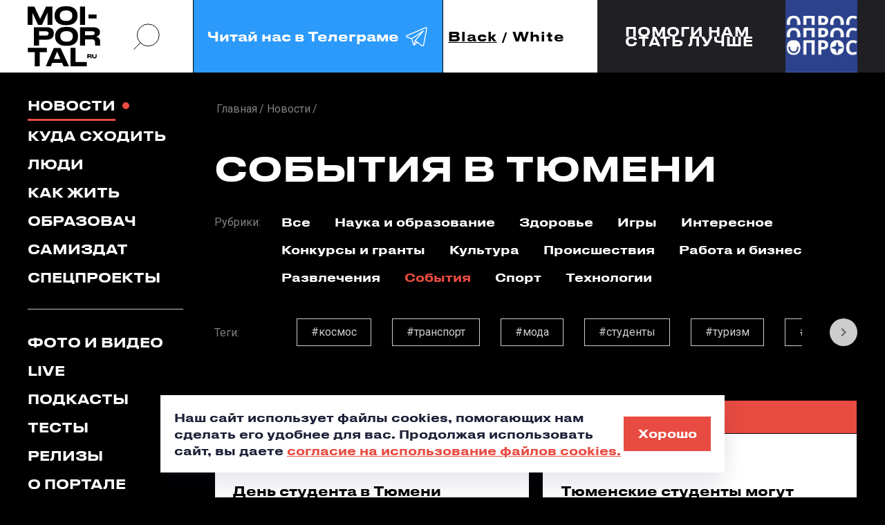

--- FILE ---
content_type: text/html; charset=UTF-8
request_url: https://xn----8sbzkbmchku.xn--p1ai/novosti/developments/
body_size: 21076
content:
<!doctype html>
<html class="no-js" lang="ru">
<head itemscope itemtype="https://schema.org/WebSite">
    <meta charset="utf-8">
    <title itemprop='name'>События в Тюмени: афиша событий на сегодня и календарь на следующую неделю - Мой-портал.ру</title>
    <meta name="viewport" content="width=device-width, initial-scale=1">
        <link rel="icon" type="image/x-icon" href="/local/templates/mp_black_white/favicon.ico?v=2"/>

    <meta name="yandex-verification" content="05b4d10e3afb485c" />

    

                                                                                
                                                                                                <meta http-equiv="Content-Type" content="text/html; charset=UTF-8" />
<meta name="description" content="События в Тюмени: собрали для вас все интересные мероприятия в нашем календаре. Смотрите, куда можно пойти сегодня, на выходных или на следующей неделе на сайте &amp;quot;Мой-портал&amp;quot;." />
<script data-skip-moving="true">(function(w, d, n) {var cl = "bx-core";var ht = d.documentElement;var htc = ht ? ht.className : undefined;if (htc === undefined || htc.indexOf(cl) !== -1){return;}var ua = n.userAgent;if (/(iPad;)|(iPhone;)/i.test(ua)){cl += " bx-ios";}else if (/Windows/i.test(ua)){cl += ' bx-win';}else if (/Macintosh/i.test(ua)){cl += " bx-mac";}else if (/Linux/i.test(ua) && !/Android/i.test(ua)){cl += " bx-linux";}else if (/Android/i.test(ua)){cl += " bx-android";}cl += (/(ipad|iphone|android|mobile|touch)/i.test(ua) ? " bx-touch" : " bx-no-touch");cl += w.devicePixelRatio && w.devicePixelRatio >= 2? " bx-retina": " bx-no-retina";if (/AppleWebKit/.test(ua)){cl += " bx-chrome";}else if (/Opera/.test(ua)){cl += " bx-opera";}else if (/Firefox/.test(ua)){cl += " bx-firefox";}ht.className = htc ? htc + " " + cl : cl;})(window, document, navigator);</script>


<link href="https://fonts.googleapis.com/css?family=Roboto:300,400,400i,500,700&display=swap&subset=cyrillic" type="text/css"  rel="stylesheet" />
<link href="/bitrix/js/ui/design-tokens/dist/ui.design-tokens.min.css?176228076123463" type="text/css"  rel="stylesheet" />
<link href="/bitrix/js/ui/fonts/opensans/ui.font.opensans.min.css?17622781822320" type="text/css"  rel="stylesheet" />
<link href="/bitrix/js/main/popup/dist/main.popup.bundle.min.css?176228084928056" type="text/css"  rel="stylesheet" />
<link href="/bitrix/cache/css/s1/mp_black_white/page_d0fe89800748c201a7be376f237ed3c4/page_d0fe89800748c201a7be376f237ed3c4_v1.css?17690201613466" type="text/css"  rel="stylesheet" />
<link href="/bitrix/cache/css/s1/mp_black_white/template_4e3954a70f68c2579479133d41bd2fd3/template_4e3954a70f68c2579479133d41bd2fd3_v1.css?1769020160482668" type="text/css"  data-template-style="true" rel="stylesheet" />







<meta property="og:type" content="article">
<meta property="og:title" content="События в Тюмени">
<meta property="og:image" content="https://moi-portal.ru/upload/logo-180x180.png">
<meta property="og:url" content="https://moi-portal.ru/novosti/developments/">



        
            </head>
<body class="page mob-nav-view pc-nav-view  ">
<svg class="hidden">
    <symbol id="arrow-rect" viewBox="0 0 161 24">
        <path d="M142.454 16.8655L147.974 11.6299L142.454 6.38281H147.133L152.653 11.6299L147.133 16.8655H142.454Z"
              fill="currentColor"/>
        <path d="M161 23.2596H2.60059V16.6611H5.86011V20.1591H157.752V3.08917H5.86011V6.5872H2.60059V0H161V23.2596Z"
              fill="currentColor"/>
        <path d="M0 10.085H148.927V13.1741H0" fill="currentColor"/>
    </symbol>
    <symbol id="search-icon" viewBox="0 0 42 42" fill="none">
        <circle cx="23.4241" cy="18.6565" r="16.6956" stroke="currentColor" stroke-width="inherit"/>
        <path d="M1.56445 40.5166L11.9736 30.1074" stroke="currentColor" stroke-width="inherit"/>
    </symbol>
    <symbol id="flash-icon" viewBox="0 0 21 36">
        <path d="M20.5771 0L0.947266 20.5853H8.29586L0.947266 35.5993L20.5771 14.9196H13.3291L20.5771 0Z"
              fill="currentColor"/>
    </symbol>
    <symbol id="long-arrow" viewBox="0 0 102 8">
        <path
                d="M101.806 4.35355C102.001 4.15829 102.001 3.84171 101.806 3.64645L98.6237 0.464466C98.4284 0.269204 98.1119 0.269204 97.9166 0.464466C97.7213 0.659728 97.7213 0.976311 97.9166 1.17157L100.745 4L97.9166 6.82843C97.7213 7.02369 97.7213 7.34027 97.9166 7.53553C98.1119 7.7308 98.4284 7.7308 98.6237 7.53553L101.806 4.35355ZM0 4.5H101.452V3.5H0V4.5Z"
                fill="currentColor"/>
    </symbol>
    <symbol id="soc-in" viewBox="0 0 22 22">
        <path
                d="M10.9197 16.1914C8.15416 16.1914 5.92773 14.0024 5.92773 11.3359C5.92773 8.66943 8.15416 6.48047 10.9197 6.48047C13.6852 6.48047 15.9116 8.66943 15.9116 11.3359C15.9116 14.0024 13.6852 16.1914 10.9197 16.1914ZM10.9197 7.2924C8.65091 7.2924 6.78584 9.09325 6.78584 11.3359C6.78584 13.5786 8.65091 15.3795 10.9197 15.3795C13.1884 15.3795 15.0535 13.5786 15.0535 11.3359C15.0535 9.09325 13.1884 7.2924 10.9197 7.2924Z"
                stroke="currentColor"/>
        <path
                d="M15.3315 21.1709H6.41629C3.27553 21.1709 0.74707 18.6874 0.74707 15.655V6.96127C0.74707 3.92882 3.27553 1.44531 6.41629 1.44531H15.3315C18.4722 1.44531 21.0007 3.92881 21.0007 6.96127V15.655C21.0007 18.6785 18.4631 21.1709 15.3315 21.1709ZM6.41629 2.24832C3.77226 2.24832 1.59601 4.35265 1.59601 6.96127V15.655C1.59601 18.2636 3.77226 20.3679 6.41629 20.3679H15.3315C17.9755 20.3679 20.1517 18.2636 20.1517 15.655V6.96127C20.1517 4.35265 17.9755 2.24832 15.3315 2.24832H6.41629Z"
                stroke="currentColor"/>
        <path
                d="M16.347 5.12316V5.12321L16.354 5.12311C16.7212 5.118 17.0095 5.40719 17.0095 5.75674C17.0095 6.09361 16.7235 6.39031 16.347 6.39031C15.9705 6.39031 15.6846 6.09362 15.6846 5.75674C15.6846 5.41985 15.9705 5.12316 16.347 5.12316Z"
                stroke="currentColor"/>
    </symbol>
    <symbol id="soc-vk" viewBox="0 0 24 15">
        <path
                d="M13.7809 4.12632C13.7809 4.9369 13.7809 5.73876 13.7809 6.54934C13.7809 6.71494 13.7899 6.88054 13.8614 7.03743C13.9597 7.25533 14.1206 7.32506 14.353 7.26404C14.5496 7.21175 14.7105 7.09844 14.8624 6.97642C15.3272 6.60163 15.7026 6.14841 16.0601 5.67775C17.0165 4.39651 17.7851 3.01068 18.4287 1.56384C18.5895 1.20649 18.813 0.927581 19.2152 0.840422C19.3493 0.814274 19.4833 0.796842 19.6174 0.796842C20.4218 0.796842 21.2173 0.796842 22.0217 0.796842C22.12 0.796842 22.2094 0.805558 22.3077 0.814274C22.7904 0.86657 22.9781 1.13676 22.8708 1.60742C22.7725 2.04322 22.5759 2.45286 22.3703 2.84508C21.5927 4.30064 20.6453 5.66903 19.6978 7.02C19.5638 7.21175 19.4208 7.39478 19.3135 7.59525C19.1794 7.83929 19.1884 8.06591 19.3403 8.29252C19.4833 8.51042 19.6621 8.70217 19.8587 8.8852C20.8151 9.77422 21.6999 10.733 22.5044 11.7527C22.7636 12.0839 23.0049 12.4239 23.2015 12.8074C23.273 12.9555 23.3356 13.1124 23.3713 13.2693C23.4696 13.7487 23.2283 14.0799 22.7278 14.1409C22.6027 14.1583 22.4775 14.167 22.3613 14.167C21.6106 14.167 20.8598 14.1496 20.109 14.1758C19.5906 14.1932 19.1616 14.0189 18.813 13.6528C18.3035 13.1211 17.803 12.5895 17.2935 12.0578C16.7483 11.4913 16.1584 10.9683 15.497 10.5412C15.1574 10.3233 14.7999 10.1316 14.3708 10.1577C14.0223 10.1752 13.8793 10.2885 13.8346 10.6284C13.8167 10.7766 13.8167 10.9334 13.8167 11.0903C13.8167 11.7702 13.8167 12.4413 13.8167 13.1211C13.8167 13.2257 13.8078 13.3303 13.7988 13.4349C13.772 13.7051 13.6201 13.8881 13.3698 13.9927C13.1195 14.0973 12.8603 14.1322 12.5922 14.1496C10.5633 14.2891 8.77571 13.6354 7.14901 12.511C6.06752 11.7702 5.17373 10.8463 4.40507 9.80037C3.01969 7.91774 1.81307 5.93923 0.955029 3.76897C0.660077 3.11527 0.436629 2.45286 0.311498 1.75559C0.195306 1.1019 0.445567 0.805558 1.14272 0.796842C1.99183 0.788127 2.83199 0.796842 3.68109 0.796842C3.7526 0.796842 3.8241 0.805558 3.8956 0.814274C4.19056 0.840422 4.414 0.988592 4.56595 1.23264C4.70002 1.45054 4.78046 1.68586 4.8609 1.91248C5.51337 3.67309 6.31778 5.36398 7.41714 6.91541C7.72103 7.34249 8.05174 7.76085 8.47182 8.09206C8.59695 8.19665 8.73102 8.2838 8.90084 8.31867C9.1511 8.37096 9.32092 8.27509 9.39242 8.03104C9.45499 7.81315 9.45499 7.59525 9.45499 7.37735C9.45499 6.19199 9.46393 5.01534 9.45499 3.82998C9.44605 3.15885 9.25836 2.54002 8.80252 2.01707C8.71314 1.91248 8.62376 1.79917 8.55226 1.68586C8.31987 1.31108 8.51651 0.884002 8.96341 0.814274C9.04385 0.796842 9.12429 0.796842 9.19579 0.796842C10.456 0.796842 11.7073 0.796842 12.9676 0.796842C13.0302 0.796842 13.0927 0.796843 13.1553 0.805559C13.5217 0.840422 13.7094 1.01474 13.7631 1.38081C13.7809 1.52898 13.7899 1.67715 13.7899 1.82532C13.7899 2.5836 13.7809 3.35932 13.7809 4.12632Z"
                fill="currentColor"/>
    </symbol>
    <symbol id="soc-fb" viewBox="0 0 11 21">
        <path
                d="M7.19291 4.9506V7.86451H11L10.3993 11.6023H7.19291V21H3.20638V11.6023H0V7.86451H3.20638V4.9506C3.20638 2.21976 5.4766 0 8.2695 0H11V3.89793H8.2695C7.6766 3.89793 7.19291 4.37087 7.19291 4.9506Z"
                fill="currentColor"/>
    </symbol>
    <symbol id="quote-icon" viewBox="0 0 87 49" fill="#E84B41">
        <path id="quote-single"
              d="M7.12597 49C8.96806 45.714 10.6162 42.1864 12.0705 38.4172C13.6218 34.6479 14.6397 31.217 15.1245 28.1243H0V0H33.8847V20.8757C33.8847 26.6746 33.0121 32.0385 31.267 36.9675C29.5219 41.9931 27.7767 46.0039 26.0316 49H7.12597Z"/>
        <use href="#quote-single" transform="translate(50)"></use>
    </symbol>
    <symbol id="soc-tg" viewBox="0 0 50 50">
        <path fill="currentColor"
              d="M 44.376953 5.9863281 C 43.889905 6.0076957 43.415817 6.1432497 42.988281 6.3144531 C 42.565113 6.4845113 40.128883 7.5243408 36.53125 9.0625 C 32.933617 10.600659 28.256963 12.603668 23.621094 14.589844 C 14.349356 18.562196 5.2382813 22.470703 5.2382812 22.470703 L 5.3046875 22.445312 C 5.3046875 22.445312 4.7547875 22.629122 4.1972656 23.017578 C 3.9185047 23.211806 3.6186028 23.462555 3.3730469 23.828125 C 3.127491 24.193695 2.9479735 24.711788 3.015625 25.259766 C 3.2532479 27.184511 5.2480469 27.730469 5.2480469 27.730469 L 5.2558594 27.734375 L 14.158203 30.78125 C 14.385177 31.538434 16.858319 39.792923 17.402344 41.541016 C 17.702797 42.507484 17.984013 43.064995 18.277344 43.445312 C 18.424133 43.635633 18.577962 43.782915 18.748047 43.890625 C 18.815627 43.933415 18.8867 43.965525 18.957031 43.994141 C 18.958531 43.994806 18.959437 43.99348 18.960938 43.994141 C 18.969579 43.997952 18.977708 43.998295 18.986328 44.001953 L 18.962891 43.996094 C 18.979231 44.002694 18.995359 44.013801 19.011719 44.019531 C 19.043456 44.030655 19.062905 44.030268 19.103516 44.039062 C 20.123059 44.395042 20.966797 43.734375 20.966797 43.734375 L 21.001953 43.707031 L 26.470703 38.634766 L 35.345703 45.554688 L 35.457031 45.605469 C 37.010484 46.295216 38.415349 45.910403 39.193359 45.277344 C 39.97137 44.644284 40.277344 43.828125 40.277344 43.828125 L 40.310547 43.742188 L 46.832031 9.7519531 C 46.998903 8.9915162 47.022612 8.334202 46.865234 7.7402344 C 46.707857 7.1462668 46.325492 6.6299361 45.845703 6.34375 C 45.365914 6.0575639 44.864001 5.9649605 44.376953 5.9863281 z M 44.429688 8.0195312 C 44.627491 8.0103707 44.774102 8.032983 44.820312 8.0605469 C 44.866523 8.0881109 44.887272 8.0844829 44.931641 8.2519531 C 44.976011 8.419423 45.000036 8.7721605 44.878906 9.3242188 L 44.875 9.3359375 L 38.390625 43.128906 C 38.375275 43.162926 38.240151 43.475531 37.931641 43.726562 C 37.616914 43.982653 37.266874 44.182554 36.337891 43.792969 L 26.632812 36.224609 L 26.359375 36.009766 L 26.353516 36.015625 L 23.451172 33.837891 L 39.761719 14.648438 A 1.0001 1.0001 0 0 0 38.974609 13 A 1.0001 1.0001 0 0 0 38.445312 13.167969 L 14.84375 28.902344 L 5.9277344 25.849609 C 5.9277344 25.849609 5.0423771 25.356927 5 25.013672 C 4.99765 24.994652 4.9871961 25.011869 5.0332031 24.943359 C 5.0792101 24.874869 5.1948546 24.759225 5.3398438 24.658203 C 5.6298218 24.456159 5.9609375 24.333984 5.9609375 24.333984 L 5.9941406 24.322266 L 6.0273438 24.308594 C 6.0273438 24.308594 15.138894 20.399882 24.410156 16.427734 C 29.045787 14.44166 33.721617 12.440122 37.318359 10.902344 C 40.914175 9.3649615 43.512419 8.2583658 43.732422 8.1699219 C 43.982886 8.0696253 44.231884 8.0286918 44.429688 8.0195312 z M 33.613281 18.792969 L 21.244141 33.345703 L 21.238281 33.351562 A 1.0001 1.0001 0 0 0 21.183594 33.423828 A 1.0001 1.0001 0 0 0 21.128906 33.507812 A 1.0001 1.0001 0 0 0 20.998047 33.892578 A 1.0001 1.0001 0 0 0 20.998047 33.900391 L 19.386719 41.146484 C 19.35993 41.068197 19.341173 41.039555 19.3125 40.947266 L 19.3125 40.945312 C 18.800713 39.30085 16.467362 31.5161 16.144531 30.439453 L 33.613281 18.792969 z M 22.640625 35.730469 L 24.863281 37.398438 L 21.597656 40.425781 L 22.640625 35.730469 z"/>
    </symbol>
</svg>




<a href="#header" class="icon to-begin-link hidden" aria-label="в начало"></a>

<header id="header" class="header">

    <div class="header__inner container flex">
        <div class="header__top container">
            <div class="header__logo sidebar-indent">
                <div class="img-contain-item logo">
                    <a href="/">
                        <img src="/local/templates/mp_black_white/img/icons/logo-dark.svg"
                             class="theme-changed-item light-theme__item" alt="мойпортал.ру"
                             title="мойпортал.ру"
                             data-object-fit="contain">
                    </a>
                    <a href="/">
                        <img src="/local/templates/mp_black_white/img/icons/logo-light.svg"
                             class="theme-changed-item dark-theme__item" alt="мойпортал.ру"
                             title="мойпортал.ру"
                             data-object-fit="contain">
                    </a>
                </div>
            </div>
            <a href="#" class="search-btn icon header__search-btn pc-nav-view__item search-popup_open">
                <svg>
                    <use xlink:href="#search-icon"></use>
                </svg>
            </a>
            <!--<a href="https://t.me/moi_portal" class="digest-subscribe header__subscribe pc-nav-view__item digest-popup_open">-->
            <a href="https://t.me/moi_portal" class="digest-subscribe header__subscribe pc-nav-view__item"
               target="_blank">
        <span class="digest-subscribe__text">
          Читай нас в Телеграме
          <span class="icon">
            <svg>
              <use xlink:href="#soc-tg"></use>
            </svg>
          </span>
        </span>
            </a>
            <div class="theme-toogler header__theme-toogler flex js-theme-toogler">
                <button class="theme-toogler__item js-theme-toogler__control active"
                        data-theme="dark">Black
                </button>
                <span>/</span>
                <button class="theme-toogler__item js-theme-toogler__control "
                        data-theme="light">White
                </button>
            </div>
            <div class="mob-nav header__mob-nav js-mob-nav popup-block">

                <button type="button" class="mob-nav__control popup-block__control">
          <span class="nav-button__inner" role="presentation">
            <span class="nav-button__line nav-button__line_top"></span>
            <span class="nav-button__line nav-button__line_center"></span>
            <span class="nav-button__line nav-button__line_bottom"></span>
          </span>
                </button>

            </div>
        </div>
        <div class="header__interview sidebar-indent"><!--'start_frame_cache_7DqYyc'-->                    <a href="https://forms.yandex.ru/cloud/67caf06d5056901c60808f09/" class="header__interview-flexbox container" id="bx_3218110189_735443">
            <span class="header__interview-text fs18">Помоги нам<br>стать лучше</span>
            <span class="header__interview-link-block">
                <span class="header__interview-link icon">
                    <svg><use xlink:href="#arrow-rect"></use></svg>
                </span>
            </span>
            <span class="header__interview-photo-outer">
                <span class="header__interview-photo img-contain-item">
                    <img src="/upload/iblock/ac0/neb07gxsb5mqrvdcmqiljgr8agspz4d6.jpg" alt="" data-object-fit="cover">
                </span>
            </span>
        </a>
    <!--'end_frame_cache_7DqYyc'--></div>
    </div>
    <div id="digest-popup" class="base-popup digest-subscribe-block digest-popup init-hidden">
        <div class="digest-subscribe-block__inner">
            <div class="digest-subscribe-block__title">
                Подпишись на <span class="accent-color">дайджест</span>
            </div>
            <div class="digest-subscribe-block__desc">
                Подпишись на новости и будь в курсе самых интересных и полезных новостей.
            </div>
            <div class="digest-subscribe-block__form-outer">
                <div class="form-wrapper">
                    <div id="comp_9c904c3150db32aa09fd79c26eb63d06">
  
  
<form action="/novosti/developments/" method="post" autocomplete="off" enctype="multipart/form-data" onsubmit="ym(1417855,'reachGoal','didgest');ga.getAll()[1].send('event', 'didgest', 'click', 'send', 0);"><input type="hidden" name="bxajaxid" id="bxajaxid_9c904c3150db32aa09fd79c26eb63d06_8BACKi" value="9c904c3150db32aa09fd79c26eb63d06" /><input type="hidden" name="AJAX_CALL" value="Y" />    <input type="hidden" name="sessid" id="sessid" value="962571b1bc2dc5e54045f5daf27c1e33" />    <div class="clearfix">
      <div class="input-item digest-subscribe-block__input-item">
        <label>
          <input type="email" placeholder="Введите E-mail" name="PROPERTY[NAME][0]" value="" required="required">
        </label>
        <div id="subscribe-email-error" class="input-item__message warning"></div>
      </div>
      <input type="submit" name="iblock_submit" value="Ok" class="btn digest-subscribe-block__submit">
    </div>
    <div class="checkbox-item digest-subscribe-block__agreement-block js-checkbox-item">
      <label>
        <input id="subscribe-agree" name="SUBSCRIBE_AGREE" value="1" type="checkbox" class="checkbox-item__input js-checkbox" data-disabled-selector="digest-subscribe-block__submit" >
        <span class="icon checkbox-item__visual-checkbox"></span>
        <span class="agreement digest-subscribe-block__agreement">
          я соглашаюсь с <a href="#" target="_blank" class="accent-color">правилами сайта</a> и даю согласие на обработку персональных данных
        </span>
      </label>
    </div>
  </form>


</div>                </div>
            </div>
        </div>
        <button class="icon popup-close-icon digest-popup_close pc-item_md" aria-label="закрыть"></button>
    </div>
    <div id="search-popup" class="base-popup search-popup init-hidden">
        <div class="search-popup__form-outer">
            <form action="/search/index.php" method="get">
                <div class="search-popup__input-item">
                    <label>
                        <input type="search" name="q" placeholder="Поиск...">
                    </label>
                    <button type="submit" class="icon search-popup__submit" aria-label="искать">
                        <svg>
                            <use xlink:href="#search-icon"></use>
                        </svg>
                    </button>
                    <span class="search-popup__input-sub-text">
            <b>Например</b>: светские тюлени в Тюмени
          </span>
                </div>
            </form>
        </div>
        <button class="icon popup-close-icon search-popup_close" aria-label="закрыть"></button>
    </div>

</header>

<main class="main">
    <div class="container clearfix container_md">
        <aside class="mob-container_md nav-sidebar page__nav-sidebar pc-nav-view__item">
            <div class="popup-block__item-outer">
                <div class="nav-sidebar__inner popup-block__item js-nav-popup-content" data-popup-class="nav-popup">
                    <nav class="desk-nav__list">

                        

  <ul class="nav-sidebar__group sidebar-indent" itemscope itemtype="https://schema.org/SiteNavigationElement"><!--
									--><li class="nav__item">
      <a href="/novosti/" itemprop="url" class="nav__link desk-nav__link mob-nav__link active">Новости</a>
    </li><!--
												--><li class="nav__item">
      <a href="/kuda-skhodit/" itemprop="url" class="nav__link desk-nav__link mob-nav__link">Куда сходить</a>
    </li><!--
												--><li class="nav__item">
      <a href="/lyudi/" itemprop="url" class="nav__link desk-nav__link mob-nav__link">Люди</a>
    </li><!--
												--><li class="nav__item">
      <a href="/kak-zhit/" itemprop="url" class="nav__link desk-nav__link mob-nav__link">Как жить</a>
    </li><!--
												--><li class="nav__item">
      <a href="/obrazovach/" itemprop="url" class="nav__link desk-nav__link mob-nav__link">Образовач</a>
    </li><!--
												--><li class="nav__item">
      <a href="/samizdat/" itemprop="url" class="nav__link desk-nav__link mob-nav__link">Самиздат</a>
    </li><!--
												--><li class="nav__item">
      <a href="/proekty/" itemprop="url" class="nav__link desk-nav__link mob-nav__link">Спецпроекты</a>
    </li><!--
						--></ul>


                        

  <ul class="nav-sidebar__group sidebar-indent" itemscope itemtype="https://schema.org/SiteNavigationElement"><!--
									--><li class="nav__item">
      <a href="/foto-i-video/" itemprop="url" class="nav__link desk-nav__link mob-nav__link">Фото и видео</a>
    </li><!--
												--><li class="nav__item">
      <a href="/live/" itemprop="url" class="nav__link desk-nav__link mob-nav__link">Live</a>
    </li><!--
												--><li class="nav__item">
      <a href="/podkasty/" itemprop="url" class="nav__link desk-nav__link mob-nav__link">Подкасты</a>
    </li><!--
												--><li class="nav__item">
      <a href="/testy/" itemprop="url" class="nav__link desk-nav__link mob-nav__link">Тесты</a>
    </li><!--
												--><li class="nav__item">
      <a href="/relizy/" itemprop="url" class="nav__link desk-nav__link mob-nav__link">Релизы</a>
    </li><!--
												--><li class="nav__item">
      <a href="/o-portale/" itemprop="url" class="nav__link desk-nav__link mob-nav__link">О портале</a>
    </li><!--
						--></ul>


                    </nav>


                    <div class="account-block nav-sidebar__group nav-sidebar__account-item">

                                                    
<div class="reg-block account-block__registration sidebar-indent">
  <ul class="tabs-header reg-block__tabs-header">
    <li>
      <button type="button" class="reg-block__title js-switch-control current">Авторизация</button>
    </li>
    <li>
      <button type="button" class="reg-block__title js-switch-control">Регистрация</button>
    </li>
    <li>
      <button type="button" class="reg-block__title js-switch-control">Восстановление пароля</button>
    </li>
  </ul>
  <div class="tabs-body reg-block__tabs-body">

    <div id="auth-form-wrapper" class="reg-item reg-block__auth-item js-switch-controlled-item hidden closed">

      <div id="main-auth-form-wrapper">
        

<form name="system_auth_form6zOYVN" method="post" action="/ajax/auth.php?login=yes" class="ajax-disable auth-form" autocomplete="off">
      <input type="hidden" name="backurl" value="/novosti/developments/" />
      <input type="hidden" name="AUTH_FORM" value="Y" />
  <input type="hidden" name="TYPE" value="AUTH" />

  <div class="input-item js-input-item ">
    <label>
      <input type="text" name="USER_LOGIN" class="js-input-item__field" autocomplete="off">
      <span class="input-item__error-message"></span>
      <span class="input-item__placeholder">Логин</span>
    </label>
  </div>
  <div class="input-item js-input-item js-pass-item">
    <label>
      <input type="password" name="USER_PASSWORD" class="js-input-item__field" autocomplete="off">
      <span class="input-item__error-message"></span>
      <span class="input-item__placeholder">Пароль</span>
      <span class="icon input-item__pass-look js-pass-item__look"></span>
    </label>
  </div>

  <button type="button" class="semitransparent-text reg-item__text reg-block__to-pass-recovery js-switch-control" data-index="3">Забыли пароль?</button>

  <input type="submit" class="btn btn_lg reg-item__submit js-sign-in button-to-disable" value="Войти">

  <div id="auth-error-message" class="reg-item__form-message"></div>

</form>

      </div>

      <button class="reg-item__alt-action reg-block__title js-switch-control" data-index="2">Регистрация</button>
    </div>

    <div id="reg-form-wrapper" class="reg-item reg-block__reg-item js-switch-controlled-item hidden">

                      <form method="post" action="/novosti/developments/">
                <div class="input-item js-input-item ">
            <label>
                <input type="text" name="REGISTER[LOGIN]" value="" class="js-input-item__field">
                <span class="input-item__error-message"></span>
                <span class="input-item__placeholder">Логин</span>
            </label>
        </div>
        <div class="input-item js-input-item phone-item js-phone-item">
            <label>
                <input type="tel" name="REGISTER[PERSONAL_PHONE]" value="" class="js-input-item__field">
                <span class="input-item__error-message"></span>
                <span class="input-item__placeholder">Номер телефона</span>
            </label>
        </div>
        <div class="input-item js-input-item ">
            <label>
                <input name="REGISTER[EMAIL]" value="" type="email" class="js-input-item__field">
                <span class="input-item__error-message"></span>
                <span class="input-item__placeholder">E-mail</span>
            </label>
        </div>
        <div class="input-item js-input-item js-pass-item">
            <label>
                <input name="REGISTER[PASSWORD]" value="" type="password" class="js-input-item__field">
                <span class="input-item__error-message"></span>
                <span class="input-item__placeholder">Пароль</span>
                <span class="icon input-item__pass-look js-pass-item__look"></span>
            </label>
        </div>

        <div class="input-item js-input-item js-pass-item">
            <label>
                <input type="hidden" name="captcha_sid" value="001048e1ca84c8d4689d5885fb8502ce"/>
                <img src="/bitrix/tools/captcha.php?captcha_sid=001048e1ca84c8d4689d5885fb8502ce" width="180" height="40" alt="CAPTCHA"/>
                Введите слово на картинке:<span class="starrequired">*</span>
                <input type="text" name="captcha_word" maxlength="50" value="" autocomplete="off"/>
            </label>
        </div>

        <div class="checkbox-item reg-item__checkbox-item js-checkbox-item">
            <label class="clearfix">
                <input type="checkbox" class="checkbox-item__input js-checkbox" name="REGISTER[VF_AGREEMENT]" value="1" >
                <span class="icon checkbox-item__visual-checkbox reg-item__visual-checkbox"></span>
                <span class="semitransparent-text reg-item__text">
          Создавая аккаунт, я соглашаюсь с <a href="#" target="_blank" class="accent-color">правилами сайта</a> и даю согласие на обработку персональных данных
        </span>
            </label>
        </div>

        <input type="hidden" name="confirm" value="Y">
        <input type="submit" name="register_submit_button" class="btn btn_lg reg-item__submit" value="Создать аккаунт">

        <div id="reg-error-message" class="reg-item__form-message"></div>

    </form>


      
      <button class="reg-item__alt-action reg-block__title js-switch-control" data-index="1">Авторизация</button>
    </div>

    <div id="recovery-form-wrapper" class="reg-item reg-block__pass-recovery-item js-switch-controlled-item hidden">

      <div id="comp_a3757595f09ac095c951bb68e245263a">


  
  
<form name="bform" method="post" action="/novosti/developments/"><input type="hidden" name="bxajaxid" id="bxajaxid_a3757595f09ac095c951bb68e245263a_Ar8Szp" value="a3757595f09ac095c951bb68e245263a" /><input type="hidden" name="AJAX_CALL" value="Y" />    <div class="input-item js-input-item ">
      <label>
        <input type="text" name="USER_LOGIN" maxlength="255" value="" class="js-input-item__field">
        <span class="input-item__error-message"></span>
        <span class="input-item__placeholder">Логин</span>
      </label>
    </div>
    <div class="input-item js-input-item ">
      <label>
        <input type="text" name="USER_EMAIL" maxlength="255" value=""  class="js-input-item__field">
        <span class="input-item__error-message"></span>
        <span class="input-item__placeholder">E-mail</span>
      </label>
    </div>

    <input type="submit" name="AUTH_ACTION" class="btn btn_lg reg-item__submit" value="Прислать пароль">

    <div id="forget-error-message" class="reg-item__form-message"></div>
  </form>
  </div>      <button type="button" class="reg-item__alt-action reg-block__title js-switch-control" data-index="1">Авторизация</button>
    </div>

  </div>
  <div class="reg-block__soc-sign-in">
    <div class="text-div reg-block__soc-sign-in-div">
      <span class="text-div__line"></span>
      <span class="text-div__text">или</span>
      <span class="text-div__line"></span>
    </div>

    
  
<div class="reg-block__auth-method-buttons">
                        
<div id="VkIdSdkOneTap"></div>            </div>


  </div>
</div>
                        
                    </div>

                    <div class="mob-search nav-sidebar__group nav-sidebar__group_social">
                        <div class="mob-search__inner mob-item_md">
                            <form action="/search/index.php" method="get">
                                <div class="mob-search__form-inner">
                                    <div class="input-search-item mob-search__input-item">
                                        <label>
                                            <input type="search" placeholder="Поиск" autocomplete="off" name="q">
                                        </label>
                                        <button class="mob-nav__search-submit mob-search__submit icon"
                                                aria-label="поиск">
                                            <svg role="presentation">
                                                <use xlink:href="#search-icon" stroke-width="4"></use>
                                            </svg>
                                        </button>
                                        <span class="input-item__message"></span>
                                    </div>
                                </div>

                            </form>
                        </div>
                        <div class="aside__title">
                            Наши соцсети
                        </div>
                        <div class="soc-menu-list">

                            <!--<div class="soc-menu-block soc-menu-block_double-links">
                              <span class="soc-menu-block__icon soc-menu-block__icon_in icon" role="presentation">
                                <svg>
                                  <use xlink:href="#soc-in"></use>
                                </svg>
                              </span>
                              <span class="soc-menu-block__menu-list">
                                <a href="https://www.instagram.com/moiportal/" class="soc-menu-block__menu-link" target="_blank">news</a>
                                <a href="https://www.instagram.com/studtyumen/" class="soc-menu-block__menu-link" target="_blank">student</a>
                              </span>
                            </div>-->

                            <div class="soc-menu-block soc-menu-block_double-links">
                <span class="soc-menu-block__icon soc-menu-block__icon_vk icon" role="presentation">
                  <svg>
                    <use xlink:href="#soc-vk"></use>
                  </svg>
                </span>
                                <span class="soc-menu-block__menu-list">
                  <a href="https://vk.com/moiportal" class="soc-menu-block__menu-link" target="_blank">news</a>
                  <a href="https://vk.com/studtyumen" class="soc-menu-block__menu-link" target="_blank">student</a>
                </span>
                            </div>

                            <!--<div class="soc-menu-block">
                              <span class="soc-menu-block__icon soc-menu-block__icon_fb icon" role="presentation">
                                <svg>
                                  <use xlink:href="#soc-fb"></use>
                                </svg>
                              </span>
                              <span class="soc-menu-block__menu-list">
                                <a href="https://www.facebook.com/moiportal/" class="soc-menu-block__menu-link" target="_blank">news</a>
                              </span>
                            </div>-->

                            <div class="soc-menu-block soc-menu-block_double-links">
                <span class="soc-menu-block__icon soc-menu-block__icon_tg icon" role="presentation">
                  <svg>
                    <use xlink:href="#soc-tg"></use>
                  </svg>
                </span>
                                <span class="soc-menu-block__menu-list">
                  <a href="https://t.me/moi_portal" class="soc-menu-block__menu-link" target="_blank">news</a>
                </span>
                            </div>
                        </div>
                    </div>
                    <a href="#" class="digest-subscribe digest-popup_open mob-nav-view__item">
                        <span class="digest-subscribe__text">
                            Подпишись на дайджест
                            <span class="icon">
                                <svg><use xlink:href="#flash-icon"></use></svg>
                            </span>
                        </span>
                    </a>
                    <!--'start_frame_cache_jmonnO'-->
<a href="https://podcast.ru/1559744190" class="sidebar-banner img-contain-item nav-sidebar__banner faded-img pc-nav-view__item" target="_blank">
  <img src="/upload/iblock/9e3/nmxy33zfmz1tu6m4s7uxwn3kpy2sd26x.png" alt="" data-object-fit="cover">
</a>

<!--'end_frame_cache_jmonnO'-->                    <div class="tabun-block nav-sidebar__banner">
                                            </div>
                </div>
            </div>
        </aside>
        



    <div class="content page__content news-content">
	 <ul class="breadcrumbs mob-container_md semitransparent-text" itemprop="http://schema.org/breadcrumb" itemscope itemtype="http://schema.org/BreadcrumbList">
				<li id="bx_breadcrumb_0" class="breadcrumbs__item" itemprop="itemListElement" itemscope itemtype="http://schema.org/ListItem">
					<a href="/" class="breadcrumbs__link" title="Главная" itemprop="item">
						<span itemprop="name">Главная</span>
					</a>
					<meta itemprop="position" content="1" />
				</li>
				<li id="bx_breadcrumb_1" class="breadcrumbs__item" itemprop="itemListElement" itemscope itemtype="http://schema.org/ListItem">
					<a href="/novosti/" class="breadcrumbs__link" title="Новости" itemprop="item">
						<span itemprop="name">Новости</span>
					</a>
					<meta itemprop="position" content="2" />
				</li>
			<li id="bx_breadcrumb_2" class="breadcrumbs__item" itemprop="itemListElement" itemscope itemtype="http://schema.org/ListItem">
				<span itemprop="name">События в Тюмени</span>
				<meta itemprop="position" content="3" />
			</li></ul>
	<div class="section-title page__title mob-container_md">
		<h1>События в Тюмени</h1>
	</div>


        <div class="categories-types-block-wrapper mob-container_md">
            <div class="categories-types-block-wrapper__title news__filter-title">Рубрики:</div>
            <div class="categories-types-block-wrapper__links">
                <a href="/novosti/" class="categories-types-block-wrapper__link">Все</a>
                <a href="/novosti/obrazovanie/" class="categories-types-block-wrapper__link "> Наука и образование</a> <a href="/novosti/koronavirus/" class="categories-types-block-wrapper__link ">Здоровье</a> <a href="/novosti/newscybersport/" class="categories-types-block-wrapper__link ">Игры</a> <a href="/novosti/Interesnoye/" class="categories-types-block-wrapper__link ">Интересное</a> <a href="/novosti/konkursyigranty/" class="categories-types-block-wrapper__link ">Конкурсы и гранты</a> <a href="/novosti/newsculture/" class="categories-types-block-wrapper__link ">Культура</a> <a href="/novosti/proisshyestviya/" class="categories-types-block-wrapper__link ">Происшествия</a> <a href="/novosti/newsbusiness/" class="categories-types-block-wrapper__link ">Работа и бизнес</a> <a href="/novosti/newsentertainment/" class="categories-types-block-wrapper__link ">Развлечения</a> <a href="/novosti/developments/" class="categories-types-block-wrapper__link active">События</a> <a href="/novosti/sports/" class="categories-types-block-wrapper__link ">Спорт</a> <a href="/novosti/tekhnologii/" class="categories-types-block-wrapper__link ">Технологии</a>             </div>
            <button class="categories-types-block-wrapper__btn-show-more btn-show-more">
                <span class="btn-show-more__text-before">Показать ещё:</span>
                <span class="btn-show-more__text-after">Скрыть</span>
            </button>
        </div>

        

<div class="page__hashtags hashtags no-borders mob-container_md">
    <div class="hashtags__title news__filter-title">Теги:</div>
    <div class="hashtags__list owl-carousel js-hashtags">
                                <a href="/novosti/?tag=kosmos&category=developments"
               class="hashtags__link bordered ">#Космос</a>
                                <a href="/novosti/?tag=transport&category=developments"
               class="hashtags__link bordered ">#Транспорт</a>
                                <a href="/novosti/?tag=moda&category=developments"
               class="hashtags__link bordered ">#Мода</a>
                                <a href="/novosti/?tag=studenty&category=developments"
               class="hashtags__link bordered ">#Студенты</a>
                                <a href="/novosti/?tag=turizm&category=developments"
               class="hashtags__link bordered ">#Туризм</a>
                                <a href="/novosti/?tag=igry&category=developments"
               class="hashtags__link bordered ">#Игры</a>
                                <a href="/novosti/?tag=tyumenskaya-oblast&category=developments"
               class="hashtags__link bordered ">#Тюменская область</a>
                                <a href="/novosti/?tag=blagotvoritelnost-&category=developments"
               class="hashtags__link bordered ">#Благотворительность </a>
                                <a href="/novosti/?tag=biznes&category=developments"
               class="hashtags__link bordered ">#Бизнес</a>
                                <a href="/novosti/?tag=urbanistika&category=developments"
               class="hashtags__link bordered ">#Урбанистика</a>
                                <a href="/novosti/?tag=razvlecheniya&category=developments"
               class="hashtags__link bordered ">#Развлечения</a>
                                <a href="/novosti/?tag=muzyka&category=developments"
               class="hashtags__link bordered ">#Музыка</a>
                                <a href="/novosti/?tag=ekologiya&category=developments"
               class="hashtags__link bordered ">#Экология</a>
                                <a href="/novosti/?tag=iskusstvo&category=developments"
               class="hashtags__link bordered ">#Искусство</a>
                                <a href="/novosti/?tag=raznoe&category=developments"
               class="hashtags__link bordered ">#Разное</a>
                                <a href="/novosti/?tag=rabota&category=developments"
               class="hashtags__link bordered ">#Работа</a>
                                <a href="/novosti/?tag=serialy-i-kino&category=developments"
               class="hashtags__link bordered ">#Сериалы и кино</a>
                                <a href="/novosti/?tag=anonsy&category=developments"
               class="hashtags__link bordered ">#Анонсы</a>
                                <a href="/novosti/?tag=pitomtsy&category=developments"
               class="hashtags__link bordered ">#Животные</a>
                                <a href="/novosti/?tag=granty&category=developments"
               class="hashtags__link bordered ">#Гранты</a>
                                <a href="/novosti/?tag=konkurs&category=developments"
               class="hashtags__link bordered ">#Конкурс</a>
                                <a href="/novosti/?tag=rossiya&category=developments"
               class="hashtags__link bordered ">#Россия</a>
                                <a href="/novosti/?tag=obshchestvo&category=developments"
               class="hashtags__link bordered ">#Общество</a>
                                <a href="/novosti/?tag=kultura&category=developments"
               class="hashtags__link bordered ">#Культура</a>
                                <a href="/novosti/?tag=nauka&category=developments"
               class="hashtags__link bordered ">#Наука</a>
                                <a href="/novosti/?tag=v-mire&category=developments"
               class="hashtags__link bordered ">#В мире</a>
                                <a href="/novosti/?tag=zdorove&category=developments"
               class="hashtags__link bordered ">#Здоровье</a>
                                <a href="/novosti/?tag=obrazovanie&category=developments"
               class="hashtags__link bordered ">#Образование</a>
                                <a href="/novosti/?tag=sobytiya&category=developments"
               class="hashtags__link bordered ">#События</a>
                                <a href="/novosti/?tag=tekhnologii&category=developments"
               class="hashtags__link bordered ">#Технологии</a>
                                <a href="/novosti/?tag=sport&category=developments"
               class="hashtags__link bordered ">#Спорт</a>
                                <a href="/novosti/?tag=tyumen&category=developments"
               class="hashtags__link bordered ">#Тюмень</a>
            </div>
</div>

    <div id="ajax-page-container" class="ajax-page-container">
	 
<style>
  .item__indexed {display: none;}
</style>

  <div class="section">
    <div class="news-section__items-list flex-grid-md flex-md-2-columns flex-xxl-3-columns">

                      <div class="flex-grid__item " itemscope itemtype="https://schema.org/Blog" >
          <div class="article-preview-card js-dinamic-card">
            <div class="article-preview-card__header">
              <div class="cat-label flex">
                <span class="icon emo-icon emo-icon_level_0 cat-label__icon"></span>
                                  <a href='/novosti/developments/' class='cat-label__title'>События</a>              </div>
            </div>
            <a href="/novosti/759877-den-studenta-v-tyumeni-otmetyat-na-ldu-/" class="article-preview-card__info">
              <div class="article-preview-card__date" itemprop="datePublished" datetime="2026-01-21T17:36:00+0300">21 января 2026</div>
                <div class="article-preview-card__tags tags">
                                            <span class='tags__item' data-url='/novosti/?tag=tyumen'>#Тюмень</span>                                    </div>
                <div class="article-preview-card__title" itemprop="description">День студента в Тюмени отметят на льду </div>
                          </a>
          </div>
        </div>
                      <div class="flex-grid__item " itemscope itemtype="https://schema.org/Blog" >
          <div class="article-preview-card js-dinamic-card">
            <div class="article-preview-card__header">
              <div class="cat-label flex">
                <span class="icon emo-icon emo-icon_level_0 cat-label__icon"></span>
                                  <a href='/novosti/developments/' class='cat-label__title'>События</a>              </div>
            </div>
            <a href="/novosti/759875-tyumenskie-studenty-mogut-prinyat-uchastie-v-otbore-na-chempionat-rossii-po-intellektualnym-igram/" class="article-preview-card__info">
              <div class="article-preview-card__date" itemprop="datePublished" datetime="2026-01-21T11:55:05+0300">21 января 2026</div>
                <div class="article-preview-card__tags tags">
                                            <span class='tags__item' data-url='/novosti/?tag=tyumen'>#Тюмень</span>                                    </div>
                <div class="article-preview-card__title" itemprop="description">Тюменские студенты могут принять участие в отборе на чемпионат России по интеллектуальным играм</div>
                          </a>
          </div>
        </div>
                      <div class="flex-grid__item " itemscope itemtype="https://schema.org/Blog" >
          <div class="article-preview-card js-dinamic-card">
            <div class="article-preview-card__header">
              <div class="cat-label flex">
                <span class="icon emo-icon emo-icon_level_0 cat-label__icon"></span>
                                  <a href='/novosti/developments/' class='cat-label__title'>События</a>              </div>
            </div>
            <a href="/novosti/759868-tyumentsy-mogut-pomoch-v-sozdanii-eko-pledov-dlya-blagotvoritelnoy-aktsii/" class="article-preview-card__info">
              <div class="article-preview-card__date" itemprop="datePublished" datetime="2026-01-20T17:44:45+0300">20 января 2026</div>
                <div class="article-preview-card__tags tags">
                                            <span class='tags__item' data-url='/novosti/?tag=rossiya'>#Россия</span>                                            <span class='tags__item' data-url='/novosti/?tag=blagotvoritelnost-'>#Благотворительность </span>                                    </div>
                <div class="article-preview-card__title" itemprop="description">Тюменцы могут помочь в создании эко-пледов для благотворительной акции</div>
                          </a>
          </div>
        </div>
                      <div class="flex-grid__item " itemscope itemtype="https://schema.org/Blog" >
          <div class="article-preview-card js-dinamic-card">
            <div class="article-preview-card__header">
              <div class="cat-label flex">
                <span class="icon emo-icon emo-icon_level_0 cat-label__icon"></span>
                                  <a href='/novosti/developments/' class='cat-label__title'>События</a>              </div>
            </div>
            <a href="/novosti/759862-tyumentsy-mogut-stat-volonterami-mezhdunarodnogo-festivalya-molodezhi-/" class="article-preview-card__info">
              <div class="article-preview-card__date" itemprop="datePublished" datetime="2026-01-19T17:27:25+0300">19 января 2026</div>
                <div class="article-preview-card__tags tags">
                                            <span class='tags__item' data-url='/novosti/?tag=tyumenskaya-oblast'>#Тюменская область</span>                                    </div>
                <div class="article-preview-card__title" itemprop="description">Тюменцы могут стать волонтерами Международного фестиваля молодежи </div>
                          </a>
          </div>
        </div>
                      <div class="flex-grid__item " itemscope itemtype="https://schema.org/Blog" >
          <div class="article-preview-card js-dinamic-card">
            <div class="article-preview-card__header">
              <div class="cat-label flex">
                <span class="icon emo-icon emo-icon_level_0 cat-label__icon"></span>
                                  <a href='/novosti/developments/' class='cat-label__title'>События</a>              </div>
            </div>
            <a href="/novosti/759852-v-tyumeni-proydet-bal-maskarad-v-stile-xix-veka/" class="article-preview-card__info">
              <div class="article-preview-card__date" itemprop="datePublished" datetime="2026-01-19T11:25:18+0300">19 января 2026</div>
                <div class="article-preview-card__tags tags">
                                            <span class='tags__item' data-url='/novosti/?tag=tyumen'>#Тюмень</span>                                    </div>
                <div class="article-preview-card__title" itemprop="description">В Тюмени пройдет бал-маскарад в стиле XIX века</div>
                          </a>
          </div>
        </div>
                      <div class="flex-grid__item " itemscope itemtype="https://schema.org/Blog" >
          <div class="article-preview-card js-dinamic-card">
            <div class="article-preview-card__header">
              <div class="cat-label flex">
                <span class="icon emo-icon emo-icon_level_0 cat-label__icon"></span>
                                  <a href='/novosti/developments/' class='cat-label__title'>События</a>              </div>
            </div>
            <a href="/novosti/759838-v-tyumeni-novogodnim-elkam-podaryat-vtoruyu-zhizn-/" class="article-preview-card__info">
              <div class="article-preview-card__date" itemprop="datePublished" datetime="2026-01-16T11:35:00+0300">16 января 2026</div>
                <div class="article-preview-card__tags tags">
                                            <span class='tags__item' data-url='/novosti/?tag=tyumen'>#Тюмень</span>                                            <span class='tags__item' data-url='/novosti/?tag=ekologiya'>#Экология</span>                                    </div>
                <div class="article-preview-card__title" itemprop="description">В Тюмени новогодним елкам подарят вторую жизнь </div>
                          </a>
          </div>
        </div>
      
    </div>
  </div>

<div class="section page__popular-news popular-news-section clearfix">

      <div class="mob-container_md popular-news-section__sidebar">

                      <div class="mini-article-preview " itemscope itemtype="https://schema.org/Blog">
          <div class="mini-article-preview__info">
            <a href="/novosti/759810-v-tyumeni-besplatno-pokazhut-korotkometrazhnye-filmy-so-vsego-mira/" class="mini-article-preview__title" itemprop="description">
              В Тюмени бесплатно покажут короткометражные фильмы со всего мира            </a>
            <a href="/novosti/?tag=tyumen" class="simple-cat-label mini-article-preview__label">Тюмень</a>            <div class="mini-article-preview__info-item">
              <div class="mini-article-preview__date" itemprop="datePublished" datetime="2026-01-15T12:32:00+0300">15 января 2026</div>
                          </div>
          </div>
        </div>
                      <div class="mini-article-preview " itemscope itemtype="https://schema.org/Blog">
          <div class="mini-article-preview__info">
            <a href="/novosti/759809-v-tyumeni-proydet-lektsiya-o-bio-arte-i-granitsakh-mezhdu-chelovekom-i-prirodoy/" class="mini-article-preview__title" itemprop="description">
              В Тюмени пройдет лекция о био-арте и границах между человеком и природой            </a>
            <a href="/novosti/?tag=tyumen" class="simple-cat-label mini-article-preview__label">Тюмень</a>            <div class="mini-article-preview__info-item">
              <div class="mini-article-preview__date" itemprop="datePublished" datetime="2026-01-14T20:02:00+0300">14 января 2026</div>
                          </div>
          </div>
        </div>
      
    </div>
  
      <div class="popular-news-block popular-news-section__main">
      <div class="popular-news-block__title item-title item-title_text_up_l">Популярные новости</div>
      <div class="popular-news-block__list mob-container_md">
                  <div class="simple-news-item popular-news-block__item" itemscope itemtype="https://schema.org/Blog">
            <a href="/novosti/744204-v-tyumeni-proydet-novogodniy-maskarad-ogni-na-noch/" class="simple-news-item__title" itemprop="description">
              В Тюмени пройдет новогодний маскарад «Огни на ночь»            </a>
            <div class="simple-news-item__bottom">
              <span class="simple-news-item__date" itemprop="datePublished" datetime="2023-12-18T22:50:00+0300">18 декабря 2023</span>
              <a href="/novosti/?tag=tyumen" class="simple-news-item__cat">#Тюмень</a>            </div>
          </div>
                  <div class="simple-news-item popular-news-block__item" itemscope itemtype="https://schema.org/Blog">
            <a href="/novosti/738600-60-medikov-tyumenskoy-skoroy-pomoshchi-nauchat-priemam-samooborony-/" class="simple-news-item__title" itemprop="description">
               60 медиков тюменской скорой помощи научат приемам самообороны             </a>
            <div class="simple-news-item__bottom">
              <span class="simple-news-item__date" itemprop="datePublished" datetime="2023-06-25T12:12:00+0300">25 июня 2023</span>
              <a href="/novosti/?tag=tyumen" class="simple-news-item__cat">#Тюмень</a>            </div>
          </div>
                  <div class="simple-news-item popular-news-block__item" itemscope itemtype="https://schema.org/Blog">
            <a href="/novosti/737761-v-rossii-mozhet-otkrytsya-arabskiy-analog-magazina-ikea/" class="simple-news-item__title" itemprop="description">
              В России может открыться арабский аналог магазина IKEA            </a>
            <div class="simple-news-item__bottom">
              <span class="simple-news-item__date" itemprop="datePublished" datetime="2023-05-21T01:11:00+0300">21 мая 2023</span>
              <a href="/novosti/?tag=rossiya" class="simple-news-item__cat">#Россия</a>            </div>
          </div>
                  <div class="simple-news-item popular-news-block__item" itemscope itemtype="https://schema.org/Blog">
            <a href="/novosti/736156-sikvel-avatara-ofitsialno-vyshel-v-onlayn-kinoteatrakh/" class="simple-news-item__title" itemprop="description">
              Сиквел «Аватара» официально вышел в онлайн-кинотеатрах            </a>
            <div class="simple-news-item__bottom">
              <span class="simple-news-item__date" itemprop="datePublished" datetime="2023-03-28T16:22:00+0300">28 марта 2023</span>
              <a href="/novosti/?tag=v-mire" class="simple-news-item__cat">#В мире</a>            </div>
          </div>
                  <div class="simple-news-item popular-news-block__item" itemscope itemtype="https://schema.org/Blog">
            <a href="/novosti/736120-tyumentsam-rasskazali-kak-zashchititsya-ot-poddelnykh-biletov-v-teatr-i-kino/" class="simple-news-item__title" itemprop="description">
              Тюменцам рассказали, как защититься от поддельных билетов в театр и кино            </a>
            <div class="simple-news-item__bottom">
              <span class="simple-news-item__date" itemprop="datePublished" datetime="2023-03-27T16:31:00+0300">27 марта 2023</span>
              <a href="/novosti/?tag=tyumen" class="simple-news-item__cat">#Тюмень</a>            </div>
          </div>
              </div>
    </div>
  
</div>

<div class="section">

      <div class="news-section__items-list flex-grid-md flex-md-2-columns flex-xxl-3-columns">

                      <div class="flex-grid__item " itemscope itemtype="https://schema.org/Blog">
          <div class="article-preview-card js-dinamic-card">
            <div class="article-preview-card__header">
              <div class="cat-label flex">
                <span class="icon emo-icon emo-icon_level_2 cat-label__icon"></span>
                                  <a href='/novosti/developments/' class='cat-label__title'>События</a>              </div>
            </div>
            <a href="/novosti/759702-tyumentsev-priglashayut-provesti-novogodnie-prazdniki-za-master-klassami-i-tvorchestvom/" class="article-preview-card__info">
              <div class="article-preview-card__date" itemprop="datePublished" datetime="2026-01-01T20:02:00+0300">1 января 2026</div>
                <div class="article-preview-card__tags tags">
                                            <span class='tags__item' data-url='/novosti/?tag=tyumen'>#Тюмень</span>                                    </div>
                <div class="article-preview-card__title" itemprop="description">Тюменцев приглашают провести новогодние праздники за мастер-классами и творчеством</div>
                          </a>
          </div>
        </div>
                      <div class="flex-grid__item " itemscope itemtype="https://schema.org/Blog">
          <div class="article-preview-card js-dinamic-card">
            <div class="article-preview-card__header">
              <div class="cat-label flex">
                <span class="icon emo-icon emo-icon_level_0 cat-label__icon"></span>
                                  <a href='/novosti/developments/' class='cat-label__title'>События</a>              </div>
            </div>
            <a href="/novosti/759701-komanda-studsoveta-tyumenskoy-oblasti-provodit-masshtabnoe-issledovanie-studencheskoy-sredy-/" class="article-preview-card__info">
              <div class="article-preview-card__date" itemprop="datePublished" datetime="2025-12-31T17:01:24+0300">31 декабря 2025</div>
                <div class="article-preview-card__tags tags">
                                            <span class='tags__item' data-url='/novosti/?tag=tyumen'>#Тюмень</span>                                    </div>
                <div class="article-preview-card__title" itemprop="description">Команда Студсовета Тюменской области проводит масштабное исследование студенческой среды </div>
                          </a>
          </div>
        </div>
                      <div class="flex-grid__item " itemscope itemtype="https://schema.org/Blog">
          <div class="article-preview-card js-dinamic-card">
            <div class="article-preview-card__header">
              <div class="cat-label flex">
                <span class="icon emo-icon emo-icon_level_1 cat-label__icon"></span>
                                  <a href='/novosti/developments/' class='cat-label__title'>События</a>              </div>
            </div>
            <a href="/novosti/759699-startovala-registratsiya-na-pyatyy-yubileynyy-forum-shum/" class="article-preview-card__info">
              <div class="article-preview-card__date" itemprop="datePublished" datetime="2025-12-30T15:26:00+0300">30 декабря 2025</div>
                <div class="article-preview-card__tags tags">
                                            <span class='tags__item' data-url='/novosti/?tag=rossiya'>#Россия</span>                                    </div>
                <div class="article-preview-card__title" itemprop="description">Стартовала регистрация на пятый юбилейный форум «ШУМ»</div>
                          </a>
          </div>
        </div>
                      <div class="flex-grid__item " itemscope itemtype="https://schema.org/Blog">
          <div class="article-preview-card js-dinamic-card">
            <div class="article-preview-card__header">
              <div class="cat-label flex">
                <span class="icon emo-icon emo-icon_level_0 cat-label__icon"></span>
                                  <a href='/novosti/developments/' class='cat-label__title'>События</a>              </div>
            </div>
            <a href="/novosti/759698-mezhdunarodnyy-festival-molodezhi-v-2026-godu-sostoitsya-v-ekaterinburge/" class="article-preview-card__info">
              <div class="article-preview-card__date" itemprop="datePublished" datetime="2025-12-30T14:10:00+0300">30 декабря 2025</div>
                <div class="article-preview-card__tags tags">
                                            <span class='tags__item' data-url='/novosti/?tag=rossiya'>#Россия</span>                                    </div>
                <div class="article-preview-card__title" itemprop="description">Международный фестиваль молодежи в 2026 году состоится в Екатеринбурге</div>
                          </a>
          </div>
        </div>
                      <div class="flex-grid__item " itemscope itemtype="https://schema.org/Blog">
          <div class="article-preview-card js-dinamic-card">
            <div class="article-preview-card__header">
              <div class="cat-label flex">
                <span class="icon emo-icon emo-icon_level_0 cat-label__icon"></span>
                                  <a href='/novosti/developments/' class='cat-label__title'>События</a>              </div>
            </div>
            <a href="/novosti/759697-v-tyumeni-poyavitsya-novoe-art-prostranstvo/" class="article-preview-card__info">
              <div class="article-preview-card__date" itemprop="datePublished" datetime="2025-12-29T18:30:00+0300">29 декабря 2025</div>
                <div class="article-preview-card__tags tags">
                                            <span class='tags__item' data-url='/novosti/?tag=tyumen'>#Тюмень</span>                                    </div>
                <div class="article-preview-card__title" itemprop="description">В Тюмени появится новое арт-пространство</div>
                          </a>
          </div>
        </div>
                      <div class="flex-grid__item " itemscope itemtype="https://schema.org/Blog">
          <div class="article-preview-card js-dinamic-card">
            <div class="article-preview-card__header">
              <div class="cat-label flex">
                <span class="icon emo-icon emo-icon_level_0 cat-label__icon"></span>
                                  <a href='/novosti/developments/' class='cat-label__title'>События</a>              </div>
            </div>
            <a href="/novosti/759695-v-kontore-parokhodstva-zavershilsya-sezon-programmy-podderzhki-sozdateley/" class="article-preview-card__info">
              <div class="article-preview-card__date" itemprop="datePublished" datetime="2025-12-29T16:00:00+0300">29 декабря 2025</div>
                <div class="article-preview-card__tags tags">
                                            <span class='tags__item' data-url='/novosti/?tag=iskusstvo'>#Искусство</span>                                            <span class='tags__item' data-url='/novosti/?tag=tyumenskaya-oblast'>#Тюменская область</span>                                    </div>
                <div class="article-preview-card__title" itemprop="description">В «Конторе пароходства» завершился сезон программы поддержки создателей</div>
                          </a>
          </div>
        </div>
      
    </div>
  
      <div class="mob-container_md">
      <div class="info-boards-set">
        <!--'start_frame_cache_iJBuqa'-->

          <a href="/kuda-skhodit/679517-kukhni-tyumeni-novye-restorany-i-bistro/" class=" info-board info-boards-set__item" id="bx_1373509569_670857" >
            <div class="info-board__title">Кухни Тюмени: новые рестораны и бистро</div>
      <div class="info-board__subtitle"></div>
    </a>
  

<!--'end_frame_cache_iJBuqa'-->      </div>
    </div>
  
</div>

  <div class="cards-grid-1 cards-grid-1_mod cards-grid-1_texts">

    <div class="cards-grid-1__left-item mob-container_md">
                      <div class="simple-news-item simple-news-item_borders " itemscope itemtype="https://schema.org/Blog">
          <a href="/novosti/759658-desant-dedov-morozov-podarit-prazdnik-yunym-patsientam-tyumenskoy-bolnitsy/" class="simple-news-item__title" itemprop="description">
            «Десант Дедов Морозов» подарит праздник юным пациентам тюменской больницы          </a>
          <div class="simple-news-item__bottom">
            <span class="simple-news-item__date" itemprop="datePublished" datetime="2025-12-25T16:32:00+0300">25 декабря 2025</span>
            <a href="/novosti/?tag=tyumen" class="simple-news-item__cat">#Тюмень</a>          </div>
        </div>
                      <div class="simple-news-item simple-news-item_borders " itemscope itemtype="https://schema.org/Blog">
          <a href="/novosti/759638-tyumentsy-ustroili-syurpriz-dlya-patsientov-detskogo-otdeleniya-okb-1/" class="simple-news-item__title" itemprop="description">
            Тюменцы устроили сюрприз для пациентов детского отделения ОКБ №1          </a>
          <div class="simple-news-item__bottom">
            <span class="simple-news-item__date" itemprop="datePublished" datetime="2025-12-24T20:10:00+0300">24 декабря 2025</span>
            <a href="/novosti/?tag=tyumen" class="simple-news-item__cat">#Тюмень</a>          </div>
        </div>
                      <div class="simple-news-item simple-news-item_borders " itemscope itemtype="https://schema.org/Blog">
          <a href="/novosti/759633-tyumentsev-priglashayut-sostavit-svoyu-kartu-zhelaniy/" class="simple-news-item__title" itemprop="description">
            Тюменцев приглашают составить свою карту желаний          </a>
          <div class="simple-news-item__bottom">
            <span class="simple-news-item__date" itemprop="datePublished" datetime="2025-12-24T12:40:00+0300">24 декабря 2025</span>
            <a href="/novosti/?tag=tyumen" class="simple-news-item__cat">#Тюмень</a>          </div>
        </div>
          </div>

          <div class="cards-grid-1__center-item">
                            <div class="article-preview-card " itemscope itemtype="https://schema.org/Blog">
            <div class="article-preview-card__header">
              <div class="cat-label flex">
                <span class="icon emo-icon emo-icon_level_0 cat-label__icon"></span>
                                  <a href='/novosti/developments/' class='cat-label__title'>События</a>              </div>
            </div>
            <a href="/novosti/759601-v-tyumeni-proydet-knizhnaya-yarmarka-mifa/" class="article-preview-card__info">
              <div class="article-preview-card__date" itemprop="datePublished" datetime="2025-12-22T11:45:00+0300">22 декабря 2025</div>
                <div class="article-preview-card__tags tags">
                                            <span class='tags__item' data-url='/novosti/?tag=tyumen'>#Тюмень</span>                                    </div>
                <div class="article-preview-card__title" itemprop="description">В Тюмени пройдет книжная ярмарка МИФа</div>
                          </a>
          </div>
                            <div class="article-preview-card " itemscope itemtype="https://schema.org/Blog">
            <div class="article-preview-card__header">
              <div class="cat-label flex">
                <span class="icon emo-icon emo-icon_level_5 cat-label__icon"></span>
                                  <a href='/novosti/developments/' class='cat-label__title'>События</a>              </div>
            </div>
            <a href="/novosti/759599-tyumentsev-zhdut-na-master-klassy-i-tematicheskiy-vecher-nastolnykh-igr-v-novogodnie-prazdniki/" class="article-preview-card__info">
              <div class="article-preview-card__date" itemprop="datePublished" datetime="2025-12-21T19:02:28+0300">21 декабря 2025</div>
                <div class="article-preview-card__tags tags">
                                            <span class='tags__item' data-url='/novosti/?tag=tyumen'>#Тюмень</span>                                    </div>
                <div class="article-preview-card__title" itemprop="description">Тюменцев ждут на мастер-классы и тематический вечер настольных игр в новогодние праздники</div>
                          </a>
          </div>
              </div>
    
          <div class="cards-grid-1__right-item mob-container_md">
                            <div class="mini-article-preview " itemscope itemtype="https://schema.org/Blog">
            <div class="mini-article-preview__info">
              <a href="/novosti/759597-v-tyumeni-proydet-zabeg-snegurochek/" class="mini-article-preview__title" itemprop="description">
                В Тюмени пройдет «Забег Снегурочек»              </a>
              <a href="/novosti/?tag=tyumen" class="simple-cat-label mini-article-preview__label">Тюмень</a>              <div class="mini-article-preview__info-item">
                <div class="mini-article-preview__date" itemprop="datePublished" datetime="2025-12-20T14:59:00+0300">20 декабря 2025</div>
                              </div>
            </div>
          </div>
                            <div class="mini-article-preview " itemscope itemtype="https://schema.org/Blog">
            <div class="mini-article-preview__info">
              <a href="/novosti/759594-vladimir-putin-ispolnil-novogodnyuyu-mechtu-malchika-iz-khanty-mansiyska/" class="mini-article-preview__title" itemprop="description">
                Владимир Путин исполнил новогоднюю мечту мальчика из Ханты-Мансийска              </a>
              <a href="/novosti/?tag=tyumenskaya-oblast" class="simple-cat-label mini-article-preview__label">Тюменская область</a>              <div class="mini-article-preview__info-item">
                <div class="mini-article-preview__date" itemprop="datePublished" datetime="2025-12-19T14:19:00+0300">19 декабря 2025</div>
                              </div>
            </div>
          </div>
              </div>
    
  </div>

  <div class="section">

          <div class="news-section__items-list flex-grid-md flex-md-2-columns flex-xxl-3-columns">

                            <div class="flex-grid__item " itemscope itemtype="https://schema.org/Blog">
            <div class="article-preview-card js-dinamic-card">
              <div class="article-preview-card__header">
                <div class="cat-label flex">
                  <span class="icon emo-icon emo-icon_level_2 cat-label__icon"></span>
                                      <a href='/novosti/developments/' class='cat-label__title'>События</a>                </div>
              </div>
              <a href="/novosti/759592-tyumentsev-priglashayut-na-tvorcheskuyu-nedelyu-v-kontoru-parokhodstva/" class="article-preview-card__info">
                <div class="article-preview-card__date" itemprop="datePublished" datetime="2025-12-18T18:08:00+0300">18 декабря 2025</div>
                  <div class="article-preview-card__tags tags">
                                                <span class='tags__item' data-url='/novosti/?tag=iskusstvo'>#Искусство</span>                                        </div>
                  <div class="article-preview-card__title" itemprop="description">Тюменцев приглашают на творческую неделю в «Контору пароходства»</div>
                              </a>
            </div>
          </div>
                            <div class="flex-grid__item " itemscope itemtype="https://schema.org/Blog">
            <div class="article-preview-card js-dinamic-card">
              <div class="article-preview-card__header">
                <div class="cat-label flex">
                  <span class="icon emo-icon emo-icon_level_0 cat-label__icon"></span>
                                      <a href='/novosti/developments/' class='cat-label__title'>События</a>                </div>
              </div>
              <a href="/novosti/759559-v-khanty-mansiyske-otkrylsya-natsionalnyy-tsentr-rossiya/" class="article-preview-card__info">
                <div class="article-preview-card__date" itemprop="datePublished" datetime="2025-12-17T15:01:16+0300">17 декабря 2025</div>
                  <div class="article-preview-card__tags tags">
                                                <span class='tags__item' data-url='/novosti/?tag=rossiya'>#Россия</span>                                        </div>
                  <div class="article-preview-card__title" itemprop="description">В Ханты-Мансийске открылся Национальный центр «Россия»</div>
                              </a>
            </div>
          </div>
                            <div class="flex-grid__item " itemscope itemtype="https://schema.org/Blog">
            <div class="article-preview-card js-dinamic-card">
              <div class="article-preview-card__header">
                <div class="cat-label flex">
                  <span class="icon emo-icon emo-icon_level_0 cat-label__icon"></span>
                                      <a href='/novosti/developments/' class='cat-label__title'>События</a>                </div>
              </div>
              <a href="/novosti/759556-tyumentsev-priglashayut-sozdat-svoyu-snezhnuyu-figuru/" class="article-preview-card__info">
                <div class="article-preview-card__date" itemprop="datePublished" datetime="2025-12-16T18:02:00+0300">16 декабря 2025</div>
                  <div class="article-preview-card__tags tags">
                                                <span class='tags__item' data-url='/novosti/?tag=tyumen'>#Тюмень</span>                                        </div>
                  <div class="article-preview-card__title" itemprop="description">Тюменцев приглашают создать свою снежную фигуру</div>
                              </a>
            </div>
          </div>
        
      </div>
    
          <div class="mob-container_md">
        <div class="info-boards-set">
          <!--'start_frame_cache_d42sdq'-->

          <a href="/kuda-skhodit/671783-uralskiy-mars-i-chistye-ozera-zemli-gde-tyumentsam-otdokhnut-v-vykhodnye-dni/" class=" info-board info-boards-set__item" id="bx_3485106786_670861" >
            <div class="info-board__title">УРАЛЬСКИЙ МАРС И ЧИСТЫЕ ОЗЕРА ЗЕМЛИ. ГДЕ ТЮМЕНЦАМ ОТДОХНУТЬ В ВЫХОДНЫЕ ДНИ</div>
      <div class="info-board__subtitle"></div>
    </a>
  

<!--'end_frame_cache_d42sdq'-->        </div>
      </div>
    
  </div>

  
    <div class="section news-content__bottom bottom-news-section">
      <div class="mob-container_md clearfix">
        <div class="bottom-news-section__left">

                                  <div class="simple-news-item " itemscope itemtype="https://schema.org/Blog">
              <a href="/novosti/759538-novogodniy-patrul-proydet-po-ulitsam-tyumeni/" class="simple-news-item__title" itemprop="description">
                Новогодний патруль пройдет по улицам Тюмени              </a>
              <div class="simple-news-item__bottom">
                <span class="simple-news-item__date" itemprop="datePublished" datetime="2025-12-15T15:23:00+0300">15 декабря 2025</span>
                <a href="/novosti/?tag=tyumen" class="simple-news-item__cat">#Тюмень</a>              </div>
            </div>
                                  <div class="simple-news-item " itemscope itemtype="https://schema.org/Blog">
              <a href="/novosti/759523-tyumentsev-zhdet-prazdnichnyy-festival-na-etikh-vykhodnykh-/" class="simple-news-item__title" itemprop="description">
                Тюменцев ждет праздничный фестиваль на этих выходных               </a>
              <div class="simple-news-item__bottom">
                <span class="simple-news-item__date" itemprop="datePublished" datetime="2025-12-15T10:45:00+0300">15 декабря 2025</span>
                <a href="/novosti/?tag=tyumen" class="simple-news-item__cat">#Тюмень</a>              </div>
            </div>
                  </div>

                  <div class="simple-news-item info-big-board" itemscope itemtype="https://schema.org/Blog">
            <a href="/novosti/759521-v-tyumeni-proydet-interaktivnoe-komediynoe-shou/" class="info-big-board__title item-title item-title_text_up_l" itemprop="description">
              В Тюмени пройдет интерактивное комедийное шоу            </a>
            <div class="text simple-news-item__i-text">
              16 декабря в 18:30 в большом зале мультицентра «Контора пароходства» состоится импровизационное шоу Talking Heads Improv. Как сообщает «Мегатюмень», артисты будут придумывать сюжет каждой сцены прямо во время выступления, а зрители станут активными участниками происходящего.            </div>
            <div class="simple-news-item__bottom">
              <span class="simple-news-item__date" itemprop="datePublished" datetime="2025-12-15T10:45:00+0300">15 декабря 2025</span>
              <a href="/novosti/?tag=tyumen" class="simple-news-item__cat">#Тюмень</a>            </div>
          </div>
        
      </div>
    </div>
  
    
      <div class="ajax-paginator">
      <a href="#" class="akkt" onclick="jsAjaxUtil.InsertDataToNode('/novosti/developments/?AJAX=Y&PAGEN_1=2', 'ajax-page-container-2', false); return false;">Показать еще</a>
      <div class="ajax-paginator__loader"><img src="/local/templates/mp_black_white/img/ajax-loader.gif" alt=""></div>
    </div>
  
    </div>
</div>		  </div>
</main>
<footer class="footer fix-bottom">
    <div class="container footer__inner">
        <div class="footer__top">
            <div class="logo footer__logo img-contain-item">
            <img src="/local/templates/mp_black_white/img/icons/logo-light.svg" class="" alt="мойпортал.ру"
                 title="мойпортал.ру"
                 data-object-fit="contain">
                <span style="color: #E84B41;position: absolute; width:100%; text-align: center; top: calc(100% + 10px);">12+</span>
            </div>
            <div class="footer__social">
                <div class="soc-menu-list">
                <!--<div class="soc-menu-block soc-menu-block_double-links">
                <span class="soc-menu-block__icon soc-menu-block__icon_in icon" role="presentation">
                  <svg>
                    <use xlink:href="#soc-in"></use>
                  </svg>
                </span>
                <span class="soc-menu-block__menu-list">
                  <a href="https://www.instagram.com/moiportal/" class="soc-menu-block__menu-link">news</a>
                  <a href="https://www.instagram.com/studtyumen/" class="soc-menu-block__menu-link">student</a>
                </span>
                </div>-->
                <div class="soc-menu-block soc-menu-block_double-links">
                    <span class="soc-menu-block__icon soc-menu-block__icon_vk icon" role="presentation">
                        <svg>
                            <use xlink:href="#soc-vk"></use>
                        </svg>
                    </span>
                    <span class="soc-menu-block__menu-list">
                        <a href="https://vk.com/moiportal" class="soc-menu-block__menu-link">news</a>
                        <a href="https://vk.com/studtyumen" class="soc-menu-block__menu-link">student</a>
                    </span>
                </div>
                <!--<div class="soc-menu-block">
                    <span class="soc-menu-block__icon soc-menu-block__icon_fb icon" role="presentation">
                        <svg>
                            <use xlink:href="#soc-fb"></use>
                        </svg>
                    </span>
                    <span class="soc-menu-block__menu-list">
                        <a href="https://www.facebook.com/moiportal/" class="soc-menu-block__menu-link">news</a>
                    </span>
                </div>-->
                <div class="soc-menu-block soc-menu-block_double-links">
                    <span class="soc-menu-block__icon soc-menu-block__icon_tg icon" role="presentation">
                      <svg>
                        <use xlink:href="#soc-tg"></use>
                      </svg>
                    </span>
                    <span class="soc-menu-block__menu-list">
                      <a href="https://t.me/moi_portal" class="soc-menu-block__menu-link" target="_blank">news</a>
                    </span>
                </div>
            </div>
            </div>
            <div class="footer__phone">
                <span>Контакты</span><br><br>
                                                    <a href="mailto:"><a href="mailto:moiporta.l@ya.ru">moiporta.l@ya.ru</a></a>
                            </div>
            <nav class="footer__nav">
                <a href="/relizy/" class="footer__link">Релизы</a>
                <a href="/o-portale/" class="footer__link">О портале</a>
                <a href="/auth/?backurl=/profile/edit/" class="footer__link">Личный кабинет</a>
                <!-- <a href="" class="footer__link">Контакты</a> -->
            </nav>
        </div>
        <div class="footer__text">
            <p>Запись о регистрацииии СМИ «Молодежный информационный портал Тюмени и Тюменской области Moi-portal.ru» от 24.03.2017 года,
запись о регистрации СМИ Эл № ФС77-69166 выдано Федеральной службой по надзору в сфере связи, информационных технологий и
массовых коммуникаций (Роскомнадзор). Учредитель: Автономная некоммерческая организация «Агентство современных коммуникаций». Адрес
редакции: 625000, Тюменская обл. г. Тюмень, ул. Хохрякова, 47.</p>
        </div>
        <div class="footer__bottom">
            <div class="footer__copyright">© moi-portal.ru, 2026</div>
            <a href="/upload/Polzovatelskoe_soglashenie.pdf" class="footer__link">Политика конфиденциальности</a>
            <!-- <a href="" class="footer__link">Договор оферты</a> -->
            <a href="https://менделеев.рф/" class="footer__dev-logo" aria-label="менделеев маркетинг"></a>
        </div>
    </div>
</footer>
    <!-- PIXEL -->
        <div class="cookies-agreement js-cookies-agreement">
        <form method="POST" id="cookies-form">
            <label data-bx-user-consent="{&quot;id&quot;:1,&quot;sec&quot;:&quot;sq51gm&quot;,&quot;autoSave&quot;:true,&quot;actionUrl&quot;:&quot;\/bitrix\/components\/bitrix\/main.userconsent.request\/ajax.php&quot;,&quot;replace&quot;:[],&quot;url&quot;:&quot;\/upload\/Polzovatelskoe_soglashenie.pdf&quot;,&quot;required&quot;:null,&quot;text&quot;:&quot;Наш сайт использует файлы cookies, помогающих нам сделать его удобнее для вас. Продолжая использовать сайт, вы даете согласие&quot;,&quot;originId&quot;:&quot;Согласие с Cookies-файлами&quot;,&quot;originatorId&quot;:&quot;Согласие пользователя&quot;}" class="main-user-consent-request">
    <input type="checkbox" value="Y" checked name="">
    <span class="main-user-consent-request-announce">Наш сайт использует файлы cookies, помогающих нам сделать его удобнее для вас. Продолжая использовать сайт, вы даете <a href="/upload/Polzovatelskoe_soglashenie.pdf" target="_blank">согласие на использование файлов cookies.</a></span>
    <button type="submit">Хорошо</button>
</label>        </form>
    </div>
<script src="https://yastatic.net/es5-shims/0.0.2/es5-shims.min.js"></script>
<script src="https://yastatic.net/share2/share.js"></script>

<script>if(!window.BX)window.BX={};if(!window.BX.message)window.BX.message=function(mess){if(typeof mess==='object'){for(let i in mess) {BX.message[i]=mess[i];} return true;}};</script>
<script>(window.BX||top.BX).message({"JS_CORE_LOADING":"Загрузка...","JS_CORE_NO_DATA":"- Нет данных -","JS_CORE_WINDOW_CLOSE":"Закрыть","JS_CORE_WINDOW_EXPAND":"Развернуть","JS_CORE_WINDOW_NARROW":"Свернуть в окно","JS_CORE_WINDOW_SAVE":"Сохранить","JS_CORE_WINDOW_CANCEL":"Отменить","JS_CORE_WINDOW_CONTINUE":"Продолжить","JS_CORE_H":"ч","JS_CORE_M":"м","JS_CORE_S":"с","JSADM_AI_HIDE_EXTRA":"Скрыть лишние","JSADM_AI_ALL_NOTIF":"Показать все","JSADM_AUTH_REQ":"Требуется авторизация!","JS_CORE_WINDOW_AUTH":"Войти","JS_CORE_IMAGE_FULL":"Полный размер"});</script><script src="/bitrix/js/main/core/core.min.js?1762280892229643"></script><script>BX.Runtime.registerExtension({"name":"main.core","namespace":"BX","loaded":true});</script>
<script>BX.setJSList(["\/bitrix\/js\/main\/core\/core_ajax.js","\/bitrix\/js\/main\/core\/core_promise.js","\/bitrix\/js\/main\/polyfill\/promise\/js\/promise.js","\/bitrix\/js\/main\/loadext\/loadext.js","\/bitrix\/js\/main\/loadext\/extension.js","\/bitrix\/js\/main\/polyfill\/promise\/js\/promise.js","\/bitrix\/js\/main\/polyfill\/find\/js\/find.js","\/bitrix\/js\/main\/polyfill\/includes\/js\/includes.js","\/bitrix\/js\/main\/polyfill\/matches\/js\/matches.js","\/bitrix\/js\/ui\/polyfill\/closest\/js\/closest.js","\/bitrix\/js\/main\/polyfill\/fill\/main.polyfill.fill.js","\/bitrix\/js\/main\/polyfill\/find\/js\/find.js","\/bitrix\/js\/main\/polyfill\/matches\/js\/matches.js","\/bitrix\/js\/main\/polyfill\/core\/dist\/polyfill.bundle.js","\/bitrix\/js\/main\/core\/core.js","\/bitrix\/js\/main\/polyfill\/intersectionobserver\/js\/intersectionobserver.js","\/bitrix\/js\/main\/lazyload\/dist\/lazyload.bundle.js","\/bitrix\/js\/main\/polyfill\/core\/dist\/polyfill.bundle.js","\/bitrix\/js\/main\/parambag\/dist\/parambag.bundle.js"]);
</script>
<script>BX.Runtime.registerExtension({"name":"ui.dexie","namespace":"BX.DexieExport","loaded":true});</script>
<script>BX.Runtime.registerExtension({"name":"ls","namespace":"window","loaded":true});</script>
<script>BX.Runtime.registerExtension({"name":"fx","namespace":"window","loaded":true});</script>
<script>BX.Runtime.registerExtension({"name":"fc","namespace":"window","loaded":true});</script>
<script>BX.Runtime.registerExtension({"name":"ui.design-tokens","namespace":"window","loaded":true});</script>
<script>BX.Runtime.registerExtension({"name":"ui.fonts.opensans","namespace":"window","loaded":true});</script>
<script>BX.Runtime.registerExtension({"name":"main.popup","namespace":"BX.Main","loaded":true});</script>
<script>BX.Runtime.registerExtension({"name":"popup","namespace":"window","loaded":true});</script>
<script>BX.Runtime.registerExtension({"name":"main_user_consent","namespace":"window","loaded":true});</script>
<script>(window.BX||top.BX).message({"LANGUAGE_ID":"ru","FORMAT_DATE":"DD.MM.YYYY","FORMAT_DATETIME":"DD.MM.YYYY HH:MI:SS","COOKIE_PREFIX":"BITRIX_SM","SERVER_TZ_OFFSET":"10800","UTF_MODE":"Y","SITE_ID":"s1","SITE_DIR":"\/","USER_ID":"","SERVER_TIME":1769053723,"USER_TZ_OFFSET":7200,"USER_TZ_AUTO":"Y","bitrix_sessid":"962571b1bc2dc5e54045f5daf27c1e33"});</script><script  src="/bitrix/cache/js/s1/mp_black_white/kernel_main/kernel_main_v1.js?1769020176158483"></script>
<script src="/bitrix/js/ui/dexie/dist/dexie.bundle.min.js?1762280868102530"></script>
<script src="/bitrix/js/main/core/core_ls.min.js?17622808372683"></script>
<script src="/bitrix/js/main/core/core_frame_cache.min.js?176228086510481"></script>
<script src="/bitrix/js/main/ajax.js?176227818135509"></script>
<script src="/bitrix/js/main/popup/dist/main.popup.bundle.min.js?176228089567480"></script>
<script src="https://unpkg.com/@vkid/sdk@<2.0.0/dist-sdk/umd/index.js"></script>
<script>BX.setJSList(["\/bitrix\/js\/main\/core\/core_fx.js","\/bitrix\/js\/main\/session.js","\/bitrix\/js\/main\/pageobject\/dist\/pageobject.bundle.js","\/bitrix\/js\/main\/core\/core_window.js","\/bitrix\/js\/main\/date\/main.date.js","\/bitrix\/js\/main\/core\/core_date.js","\/bitrix\/js\/main\/utils.js","\/local\/templates\/mp_black_white\/js\/news.js","\/local\/templates\/mp_black_white\/js\/modernizr-3.7.1.min.js","\/local\/templates\/mp_black_white\/js\/jquery-3.4.1.min.js","\/local\/templates\/mp_black_white\/js\/es5-shims.min.js","\/local\/templates\/mp_black_white\/js\/jquery.validate.min.js","\/local\/templates\/mp_black_white\/js\/plugins\/lazysizes.min.js","\/local\/templates\/mp_black_white\/js\/plugins\/owl.carousel.min.js","\/local\/templates\/mp_black_white\/js\/plugins\/ion.rangeSlider.min.js","\/local\/templates\/mp_black_white\/js\/plugins\/lightbox.min.js","\/local\/templates\/mp_black_white\/js\/plugins\/jquery.fancybox.js","\/local\/templates\/mp_black_white\/js\/plugins\/jquery.scrollbar.min.js","\/local\/templates\/mp_black_white\/js\/plugins\/sweetalert2.min.js","\/local\/templates\/mp_black_white\/js\/plugins\/datepicker.min.js","\/local\/templates\/mp_black_white\/js\/plugins\/jquery.popupoverlay.js","\/local\/templates\/mp_black_white\/js\/plugins\/jquery.mask.min.js","\/local\/templates\/mp_black_white\/js\/plugins\/autosize.min.js","\/local\/templates\/mp_black_white\/js\/nav-menu.js","\/local\/templates\/mp_black_white\/js\/manifold.js","\/local\/templates\/mp_black_white\/js\/main.js","\/local\/templates\/mp_black_white\/js\/general.js","\/local\/components\/mendeleev\/auth.vk\/templates\/.default\/script.js","\/local\/templates\/.default\/components\/bitrix\/main.userconsent.request\/cookies\/script.js","\/local\/templates\/.default\/components\/bitrix\/main.userconsent.request\/cookies\/user_consent.min.js"]);</script>
<script>BX.setCSSList(["\/local\/templates\/mp_black_white\/css\/news.css","\/local\/templates\/mp_black_white\/css\/plugins\/owl.carousel.css","\/local\/templates\/mp_black_white\/css\/plugins\/ion.rangeSlider.css","\/local\/templates\/mp_black_white\/css\/plugins\/lightbox.css","\/local\/templates\/mp_black_white\/css\/plugins\/jquery.scrollbar.css","\/local\/templates\/mp_black_white\/css\/plugins\/datepicker.css","\/local\/templates\/mp_black_white\/css\/plugins\/sweetalert2.css","\/local\/templates\/mp_black_white\/css\/plugins\/jquery.fancybox.css","\/local\/templates\/mp_black_white\/css\/normalize.css","\/local\/templates\/mp_black_white\/css\/main.css","\/local\/templates\/mp_black_white\/css\/general.css","\/bitrix\/templates\/.default\/ajax\/ajax.css","\/local\/templates\/.default\/components\/bitrix\/system.pagenavigation\/.default\/style.css","\/local\/templates\/mp_black_white\/components\/bitrix\/main.register\/main\/style.css","\/local\/templates\/.default\/components\/bitrix\/main.userconsent.request\/cookies\/style.css","\/local\/templates\/mp_black_white\/styles.css","\/local\/templates\/mp_black_white\/template_styles.css"]);</script>
<script  src="/bitrix/cache/js/s1/mp_black_white/template_818c24c22a2abcc5326ec03b17dd53f2/template_818c24c22a2abcc5326ec03b17dd53f2_v1.js?1769023352703396"></script>
<script  src="/bitrix/cache/js/s1/mp_black_white/page_373f69f4467fa4d4bd7879ed02458e7b/page_373f69f4467fa4d4bd7879ed02458e7b_v1.js?1769020161640"></script>


<script>
function _processform_8BACKi(){
	if (BX('bxajaxid_9c904c3150db32aa09fd79c26eb63d06_8BACKi'))
	{
		var obForm = BX('bxajaxid_9c904c3150db32aa09fd79c26eb63d06_8BACKi').form;
		BX.bind(obForm, 'submit', function() {BX.ajax.submitComponentForm(this, 'comp_9c904c3150db32aa09fd79c26eb63d06', true)});
	}
	BX.removeCustomEvent('onAjaxSuccess', _processform_8BACKi);
}
if (BX('bxajaxid_9c904c3150db32aa09fd79c26eb63d06_8BACKi'))
	_processform_8BACKi();
else
	BX.addCustomEvent('onAjaxSuccess', _processform_8BACKi);
</script>
<script>
  ajaxFormRefresh();
  </script>
<script>if (window.location.hash != '' && window.location.hash != '#') top.BX.ajax.history.checkRedirectStart('bxajaxid', 'a3757595f09ac095c951bb68e245263a')</script><script>
function _processform_Ar8Szp(){
	if (BX('bxajaxid_a3757595f09ac095c951bb68e245263a_Ar8Szp'))
	{
		var obForm = BX('bxajaxid_a3757595f09ac095c951bb68e245263a_Ar8Szp').form;
		BX.bind(obForm, 'submit', function() {BX.ajax.submitComponentForm(this, 'comp_a3757595f09ac095c951bb68e245263a', true)});
	}
	BX.removeCustomEvent('onAjaxSuccess', _processform_Ar8Szp);
}
if (BX('bxajaxid_a3757595f09ac095c951bb68e245263a_Ar8Szp'))
	_processform_Ar8Szp();
else
	BX.addCustomEvent('onAjaxSuccess', _processform_Ar8Szp);
</script>

<script>
    ajaxFormRefresh();
  </script>


<script>if (top.BX.ajax.history.bHashCollision) top.BX.ajax.history.checkRedirectFinish('bxajaxid', 'a3757595f09ac095c951bb68e245263a');</script><script>top.BX.ready(BX.defer(function() {window.AJAX_PAGE_STATE = new top.BX.ajax.component('comp_a3757595f09ac095c951bb68e245263a'); top.BX.ajax.history.init(window.AJAX_PAGE_STATE);}))</script>
<script async src="https://tabun.info/out/index.php"></script>
<script>
  $('.ajax-paginator:first').remove();
  $('.ajax-page-container:last').after('<div id="ajax-page-container-2" class="ajax-page-container"></div>');
</script>

<script>
  $(window).scroll(function () {



    if ($('.ajax-paginator a').length && isScrolledIntoView('.ajax-paginator')) {
 $('.ajax-paginator__loader img').show();
	 //$('.ajax-paginator:last-child a').click();
	$('.ajax-paginator a').click();
	//$('.ajax-paginator a').hide();


   // $('.ajax-paginator a').remove();
      $('.ajax-paginator__loader img').show();
    }
  });

  $(document).ready(function() {
    ajaxLoader();
  });
</script>
<script>
        window._txq = window._txq || [];
        var s = document.createElement('script'); s.type = 'text/javascript'; s.async = true; s.src = '//st.hybrid.ai/txsp.js';
        (document.getElementsByTagName('head')[0] || document.getElementsByTagName('body')[0]).appendChild(s);
        _txq.push(['createPixel', '6062afe97bc72f51c05d4e9d']);
        _txq.push(['track', 'PageView']);
    </script>
</body>
</html>
